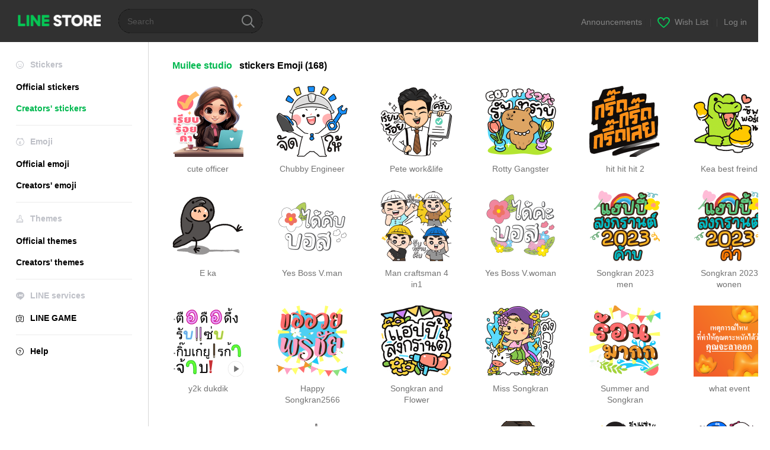

--- FILE ---
content_type: text/html;charset=UTF-8
request_url: https://store.line.me/stickershop/author/70922/?page=2
body_size: 6845
content:
<!DOCTYPE html>
<html lang="en" data-lang="en">
<head>
  
    
  <meta charset="UTF-8" />
  <meta name="viewport" content="width=device-width, user-scalable=yes, initial-scale=1" />
  <title>Muilee studio LINE stickers &amp; emoji | LINE STORE</title>
  <meta name="description" content="Check out stickers and emoji by &quot;Muilee studio&quot; on LINE&#39;s official online store!" />
  <meta name="format-detection" content="telephone=no" />

    
  <meta property="og:type" content="website"/>
  <meta property="og:title" content="Muilee studio LINE stickers &amp; emoji | LINE STORE" />
  <meta property="og:url" content="https://store.line.me/stickershop/author/70922/" />
  <meta property="og:description" content="Check out stickers and emoji by &quot;Muilee studio&quot; on LINE&#39;s official online store!" />
  <meta property="og:site_name" content="LINE STORE" />

  <meta property="og:locale" content="en_US" />
  <meta property="og:locale:alternative"
        content="zh_HK" /><meta property="og:locale:alternative"
        content="en_UD" /><meta property="og:locale:alternative"
        content="pt_BR" /><meta property="og:locale:alternative"
        content="en_IN" /><meta property="og:locale:alternative"
        content="ja_JP" /><meta property="og:locale:alternative"
        content="ja_KS" /><meta property="og:locale:alternative"
        content="en_GB" /><meta property="og:locale:alternative"
        content="zh_MO" /><meta property="og:locale:alternative"
        content="zh_TW" /><meta property="og:locale:alternative"
        content="en_US" /><meta property="og:locale:alternative"
        content="id_ID" /><meta property="og:locale:alternative"
        content="th_TH" /><meta property="og:locale:alternative"
        content="en_PI" /><meta property="og:locale:alternative"
        content="ko_KR" />
  
    
      <meta property="og:image" content="https://stickershop.line-scdn.net/stickershop/v1/product/23977082/LINEStorePC/main.png?v=1" />
      <meta name="twitter:image" content="https://stickershop.line-scdn.net/stickershop/v1/product/23977082/LINEStorePC/main.png?v=1" />
      <meta property="og:image:width" content="230" />
      <meta property="og:image:height" content="230" />
    
    
    
  
  <meta name="twitter:title" content="Muilee studio LINE stickers &amp; emoji | LINE STORE" />
  <meta name="twitter:description" content="Check out stickers and emoji by &quot;Muilee studio&quot; on LINE&#39;s official online store!" />
  <meta name="twitter:card" content="summary">

    
  <link rel="canonical" href="https://store.line.me/stickershop/author/70922//en">
  <link rel="alternate" hreflang="ja" href="https://store.line.me/stickershop/author/70922//ja"/><link rel="alternate" hreflang="en" href="https://store.line.me/stickershop/author/70922//en"/><link rel="alternate" hreflang="zh-Hant" href="https://store.line.me/stickershop/author/70922//zh-Hant"/><link rel="alternate" hreflang="ko" href="https://store.line.me/stickershop/author/70922//ko"/><link rel="alternate" hreflang="th" href="https://store.line.me/stickershop/author/70922//th"/><link rel="alternate" hreflang="id" href="https://store.line.me/stickershop/author/70922//id"/><link rel="alternate" hreflang="pt-BR" href="https://store.line.me/stickershop/author/70922//pt-BR"/><link rel="alternate" hreflang="x-default" href="https://store.line.me/stickershop/author/70922/"/>

    
  
    <meta name="mobile-web-app-capable" content="yes" />
    <meta name="application-name" content="LINE STORE" />
    <meta name="apple-mobile-web-app-capable" content="yes" />
    <meta name="apple-mobile-web-app-status-bar-style" content="black" />
    <meta name="apple-mobile-web-app-title" content="LINE STORE" />
  

    
  <link rel="apple-touch-icon" sizes="228x228"
        href="https://scdn.line-apps.com/n/line_store_sp/img/apple_touch_icon_228_20160805.png" />
  <link rel="apple-touch-icon-precomposed"
        href="https://scdn.line-apps.com/n/line_store_sp/img/apple_touch_icon_144_20160805.png" />
  <link rel="icon" sizes="192x192" type="image/png"
        href="https://scdn.line-apps.com/n/line_store_sp/img/apple_touch_icon_192_20160805.png" />
  <link rel="shortcut icon" type="image/x-icon"
        href="https://scdn.line-apps.com/n/line_store_sp/img/favicon_20160805.ico" />

    
  <noscript>
    <div style="padding: 10px; text-align: center; background-color: #fffcca;">JavaScript is disabled
Please enable it in your browser settings</div>
  </noscript>

    





  
  
  
    
      
    
  

  <link href="https://static.line-scdn.net/laicon/edge/8.0/laicon.min.css" rel="stylesheet" crossorigin="anonymous" defer/>
  <link rel="stylesheet" crossorigin="anonymous" href="https://static.line-scdn.net/line_store/19b8c4ac38c/pc/css/line_store_pc.css"/>
  
  
    <link rel="stylesheet" crossorigin="anonymous" href="https://static.line-scdn.net/line_store/edge/store-vite/main.CawiWzHC.min.css" />
  
  

</head>
<body class="ExOsMac">
<div class="LyWrap">
  
  
  <div id="header-banner-root"></div>

  <header class="LyHead">
  <h1 class="MdGHD01Logo">
    <a href="/home/en">LINE STORE</a>
  </h1>
  
  <div class="MdGHD02Search" data-widget="SearchBox">
    <form method="GET" action="/search/en">
      <span class="MdIcoSearch01 FnSearchIcon" data-test="search-icon"></span>
      <span></span>
      <input class="FnSearchInput" data-test="search-field" type="text" name="q" placeholder="Search" value="" />
    </form>
  </div>
  <ul class="MdGHD03Util">
    <li class="mdGHD03Li">
      <a href="/notice/list/en">
        <span>Announcements</span>
      </a>
      <span class="mdGHD03Line">|</span>
    </li>
    <li class="mdGHD03Li" data-test="wishlist-btn">
      <a href="/wishlist/en"><span class="MdIcoWishlist01"></span><span>Wish List</span></a>
      <span class="mdGHD03Line">|</span>
    </li>
    
    
    <li class="mdGHD03Li" data-test="login-btn"><a href="/login/en?url=%2Fstickershop%2Fauthor%2F70922%2F%3Fpage%3D2" rel="nofollow">Log in</a></li>
  </ul>
</header>
  
  
  <div class="LyContents MdCF">
    
    
      <div class="LySub">
  <nav class="MdSB06Nav" role="navigation">
    
    <ul>
      <li class="title flexVerticalCenter">
        <i class="lar la-smile"></i>
        <span>Stickers</span>
      </li>
      
      
        
        
      
        <li data-test="stickershop-side-menu-item">
          <a href="/stickershop/home/general/en"
             data-event-category="common"
             data-event-action="click_menu_sticker_pc">Official stickers</a>
        </li>
        
      
        
        <li data-test="creators-stickershop-side-menu-item" class="ExSelected">
          <a href="/stickershop/home/user/en"
             data-event-category="common"
             data-event-action="click_menu_cm-sticker_pc">Creators&#39; stickers</a>
        </li>
      
        
        
      
        
        
      
        
        
      
        
        
      
        
        
      
    </ul>
    <hr>
    <ul>
      <li class="title flexVerticalCenter">
        <i class="labr la-line-friends"></i>
        <span>Emoji</span>
      </li>
      
        
        
      
        
        
      
        
        
      
        <li data-test="emojishop-side-menu-item">
          <a href="/emojishop/home/general/en"
             data-event-category="common"
             data-event-action="click_menu_emoji_pc">Official emoji</a>
        </li>
        
      
        
        <li data-test="creators-emojishop-side-menu-item">
          <a href="/emojishop/home/creators/en"
             data-event-category="common"
             data-event-action="click_menu_cs-emoji_pc">Creators&#39; emoji</a>
        </li>
      
        
        
      
        
        
      
        
        
      
    </ul>
    <hr>
    <ul>
      <li class="title flexVerticalCenter">
        <i class="lar la-brush"></i> <span>Themes</span>
      </li>
      
        
        
      
        
        
      
        
        
      
        
        
      
        
        
      
        <li data-test="themeshop-side-menu-item">
          <a href="/themeshop/home/en"
             data-event-category="common"
             data-event-action="click_menu_theme_pc">Official themes</a>
        </li>
        
      
        
        <li data-test="creators-themeshop-side-menu-item">
          <a href="/themeshop/home/creators/en"
             data-event-category="common"
             data-event-action="click_menu_cs-theme_pc">Creators&#39; themes</a>
        </li>
      
        
        
      
    </ul>
    <hr>
    <ul data-test="side-menu">
      <li class="title flexVerticalCenter">
        <i class="labr la-line-messenger-alt"></i>
        <span>LINE services</span>
      </li>
      
        
        
        
        
        
        
        
      
        
        
        
        
        
        
        
      
        
        
        
        
        
        
        
      
        
        
        
        
        
        
        
      
        
        
        
        
        
        
        
      
        
        
        
        
        
        
        
      
        
        
        
        
        
        
        
      
        
        
        <li data-test="gameshop-side-menu-item">
          <a class="flexVerticalCenter" href="/game/en">
            <i class="labr la-line-faceplay"></i>
            <span data-event-category="common"
                  data-event-action="click_menu_game_pc">LINE GAME</span>
          </a>
        </li>
        
        
        
        
      
    </ul>
    <hr>
    <ul>
      <li>
        <a class="flexVerticalCenter" href="https://help.line.me/webstore/web?lang=en">
          <i class="lar la-question-circle"></i>
          <span>Help</span>
        </a>
      </li>
    </ul>
  </nav>
  
</div>
    
    
    
    <div class="LyMain" role="main">
      
  
    
      
    
  

      
      <section class="MdBox01">
        <div class="MdHead02">
          <h2 class="MdTtl02">
            <em class="MdColor01" data-test="author-name">Muilee studio</em>
            <span>stickers</span>
            <span>Emoji</span>
            <span>(168)</span>
          </h2>
        </div>
        <div class="MdCMN02List">
          
  <ul class="mdCMN02Ul">
    <li class="mdCMN02Li" data-test="author-item">
      <a href="/stickershop/product/23977082/en">
        <div class="MdCMN05Item mdCMN05Sticker">
          
  
  

          <div class="mdCMN05Img">
            
  
  <img height="120"
       width="120"
       alt="cute officer"
       src="https://stickershop.line-scdn.net/stickershop/v1/product/23977082/LINEStorePC/main.png?v=1" />


            
  
    
    
    
    
    
    
    
    
    
  

          </div>
          <p class="mdCMN05Ttl" data-test="item-name">cute officer</p>
          
        </div>
        
      </a>
    </li>
    <li class="mdCMN02Li" data-test="author-item">
      <a href="/stickershop/product/23629462/en">
        <div class="MdCMN05Item mdCMN05Sticker">
          
  
  

          <div class="mdCMN05Img">
            
  
  <img height="120"
       width="120"
       alt="Chubby Engineer"
       src="https://stickershop.line-scdn.net/stickershop/v1/product/23629462/LINEStorePC/main.png?v=1" />


            
  
    
    
    
    
    
    
    
    
    
  

          </div>
          <p class="mdCMN05Ttl" data-test="item-name">Chubby Engineer</p>
          
        </div>
        
      </a>
    </li>
    <li class="mdCMN02Li" data-test="author-item">
      <a href="/stickershop/product/23620928/en">
        <div class="MdCMN05Item mdCMN05Sticker">
          
  
  

          <div class="mdCMN05Img">
            
  
  <img height="120"
       width="120"
       alt="Pete work&amp;life"
       src="https://stickershop.line-scdn.net/stickershop/v1/product/23620928/LINEStorePC/main.png?v=1" />


            
  
    
    
    
    
    
    
    
    
    
  

          </div>
          <p class="mdCMN05Ttl" data-test="item-name">Pete work&amp;life</p>
          
        </div>
        
      </a>
    </li>
    <li class="mdCMN02Li" data-test="author-item">
      <a href="/stickershop/product/23650754/en">
        <div class="MdCMN05Item mdCMN05Sticker">
          
  
  

          <div class="mdCMN05Img">
            
  
  <img height="120"
       width="120"
       alt="Rotty Gangster"
       src="https://stickershop.line-scdn.net/stickershop/v1/product/23650754/LINEStorePC/main.png?v=1" />


            
  
    
    
    
    
    
    
    
    
    
  

          </div>
          <p class="mdCMN05Ttl" data-test="item-name">Rotty Gangster</p>
          
        </div>
        
      </a>
    </li>
    <li class="mdCMN02Li" data-test="author-item">
      <a href="/stickershop/product/23365138/en">
        <div class="MdCMN05Item mdCMN05Sticker">
          
  
  

          <div class="mdCMN05Img">
            
  
  <img height="120"
       width="120"
       alt="hit hit hit 2"
       src="https://stickershop.line-scdn.net/stickershop/v1/product/23365138/LINEStorePC/main.png?v=1" />


            
  
    
    
    
    
    
    
    
    
    
  

          </div>
          <p class="mdCMN05Ttl" data-test="item-name">hit hit hit 2</p>
          
        </div>
        
      </a>
    </li>
    <li class="mdCMN02Li" data-test="author-item">
      <a href="/stickershop/product/23122882/en">
        <div class="MdCMN05Item mdCMN05Sticker">
          
  
  

          <div class="mdCMN05Img">
            
  
  <img height="120"
       width="120"
       alt="Kea best freind"
       src="https://stickershop.line-scdn.net/stickershop/v1/product/23122882/LINEStorePC/main.png?v=1" />


            
  
    
    
    
    
    
    
    
    
    
  

          </div>
          <p class="mdCMN05Ttl" data-test="item-name">Kea best freind</p>
          
        </div>
        
      </a>
    </li>
    <li class="mdCMN02Li" data-test="author-item">
      <a href="/stickershop/product/23124621/en">
        <div class="MdCMN05Item mdCMN05Sticker">
          
  
  

          <div class="mdCMN05Img">
            
  
  <img height="120"
       width="120"
       alt="E ka"
       src="https://stickershop.line-scdn.net/stickershop/v1/product/23124621/LINEStorePC/main.png?v=1" />


            
  
    
    
    
    
    
    
    
    
    
  

          </div>
          <p class="mdCMN05Ttl" data-test="item-name">E ka</p>
          
        </div>
        
      </a>
    </li>
    <li class="mdCMN02Li" data-test="author-item">
      <a href="/stickershop/product/22601986/en">
        <div class="MdCMN05Item mdCMN05Sticker">
          
  
  

          <div class="mdCMN05Img">
            
  
  <img height="120"
       width="120"
       alt="Yes Boss V.man"
       src="https://stickershop.line-scdn.net/stickershop/v1/product/22601986/LINEStorePC/main.png?v=1" />


            
  
    
    
    
    
    
    
    
    
    
  

          </div>
          <p class="mdCMN05Ttl" data-test="item-name">Yes Boss V.man</p>
          
        </div>
        
      </a>
    </li>
    <li class="mdCMN02Li" data-test="author-item">
      <a href="/stickershop/product/22542939/en">
        <div class="MdCMN05Item mdCMN05Sticker">
          
  
  

          <div class="mdCMN05Img">
            
  
  <img height="120"
       width="120"
       alt="Man craftsman 4 in1"
       src="https://stickershop.line-scdn.net/stickershop/v1/product/22542939/LINEStorePC/main.png?v=1" />


            
  
    
    
    
    
    
    
    
    
    
  

          </div>
          <p class="mdCMN05Ttl" data-test="item-name">Man craftsman 4 in1</p>
          
        </div>
        
      </a>
    </li>
    <li class="mdCMN02Li" data-test="author-item">
      <a href="/stickershop/product/22580187/en">
        <div class="MdCMN05Item mdCMN05Sticker">
          
  
  

          <div class="mdCMN05Img">
            
  
  <img height="120"
       width="120"
       alt="Yes Boss V.woman"
       src="https://stickershop.line-scdn.net/stickershop/v1/product/22580187/LINEStorePC/main.png?v=1" />


            
  
    
    
    
    
    
    
    
    
    
  

          </div>
          <p class="mdCMN05Ttl" data-test="item-name">Yes Boss V.woman</p>
          
        </div>
        
      </a>
    </li>
    <li class="mdCMN02Li" data-test="author-item">
      <a href="/stickershop/product/22802140/en">
        <div class="MdCMN05Item mdCMN05Sticker">
          
  
  

          <div class="mdCMN05Img">
            
  
  <img height="120"
       width="120"
       alt="Songkran 2023 men"
       src="https://stickershop.line-scdn.net/stickershop/v1/product/22802140/LINEStorePC/main.png?v=1" />


            
  
    
    
    
    
    
    
    
    
    
  

          </div>
          <p class="mdCMN05Ttl" data-test="item-name">Songkran 2023 men</p>
          
        </div>
        
      </a>
    </li>
    <li class="mdCMN02Li" data-test="author-item">
      <a href="/stickershop/product/22803524/en">
        <div class="MdCMN05Item mdCMN05Sticker">
          
  
  

          <div class="mdCMN05Img">
            
  
  <img height="120"
       width="120"
       alt="Songkran 2023 wonen"
       src="https://stickershop.line-scdn.net/stickershop/v1/product/22803524/LINEStorePC/main.png?v=1" />


            
  
    
    
    
    
    
    
    
    
    
  

          </div>
          <p class="mdCMN05Ttl" data-test="item-name">Songkran 2023 wonen</p>
          
        </div>
        
      </a>
    </li>
    <li class="mdCMN02Li" data-test="author-item">
      <a href="/stickershop/product/22806990/en">
        <div class="MdCMN05Item mdCMN05Sticker">
          
  
  

          <div class="mdCMN05Img">
            
  
  <img height="120"
       width="120"
       alt="y2k dukdik"
       src="https://stickershop.line-scdn.net/stickershop/v1/product/22806990/LINEStorePC/main.png?v=1" />


            
  
    <span class="MdIcoPlay_m" data-test="animation-sticker-icon">Animation only icon</span>
    
    
    
    
    
    
    
    
  

          </div>
          <p class="mdCMN05Ttl" data-test="item-name">y2k dukdik</p>
          
        </div>
        
      </a>
    </li>
    <li class="mdCMN02Li" data-test="author-item">
      <a href="/stickershop/product/22706824/en">
        <div class="MdCMN05Item mdCMN05Sticker">
          
  
  

          <div class="mdCMN05Img">
            
  
  <img height="120"
       width="120"
       alt="Happy Songkran2566"
       src="https://stickershop.line-scdn.net/stickershop/v1/product/22706824/LINEStorePC/main.png?v=1" />


            
  
    
    
    
    
    
    
    
    
    
  

          </div>
          <p class="mdCMN05Ttl" data-test="item-name">Happy Songkran2566</p>
          
        </div>
        
      </a>
    </li>
    <li class="mdCMN02Li" data-test="author-item">
      <a href="/stickershop/product/22667044/en">
        <div class="MdCMN05Item mdCMN05Sticker">
          
  
  

          <div class="mdCMN05Img">
            
  
  <img height="120"
       width="120"
       alt="Songkran and Flower"
       src="https://stickershop.line-scdn.net/stickershop/v1/product/22667044/LINEStorePC/main.png?v=1" />


            
  
    
    
    
    
    
    
    
    
    
  

          </div>
          <p class="mdCMN05Ttl" data-test="item-name">Songkran and Flower</p>
          
        </div>
        
      </a>
    </li>
    <li class="mdCMN02Li" data-test="author-item">
      <a href="/stickershop/product/22700415/en">
        <div class="MdCMN05Item mdCMN05Sticker">
          
  
  

          <div class="mdCMN05Img">
            
  
  <img height="120"
       width="120"
       alt="Miss Songkran"
       src="https://stickershop.line-scdn.net/stickershop/v1/product/22700415/LINEStorePC/main.png?v=1" />


            
  
    
    
    
    
    
    
    
    
    
  

          </div>
          <p class="mdCMN05Ttl" data-test="item-name">Miss Songkran</p>
          
        </div>
        
      </a>
    </li>
    <li class="mdCMN02Li" data-test="author-item">
      <a href="/stickershop/product/22700413/en">
        <div class="MdCMN05Item mdCMN05Sticker">
          
  
  

          <div class="mdCMN05Img">
            
  
  <img height="120"
       width="120"
       alt="Summer and Songkran"
       src="https://stickershop.line-scdn.net/stickershop/v1/product/22700413/LINEStorePC/main.png?v=1" />


            
  
    
    
    
    
    
    
    
    
    
  

          </div>
          <p class="mdCMN05Ttl" data-test="item-name">Summer and Songkran</p>
          
        </div>
        
      </a>
    </li>
    <li class="mdCMN02Li" data-test="author-item">
      <a href="/stickershop/product/22706239/en">
        <div class="MdCMN05Item mdCMN05Sticker">
          
  
  

          <div class="mdCMN05Img">
            
  
  <img height="120"
       width="120"
       alt="what event"
       src="https://stickershop.line-scdn.net/stickershop/v1/product/22706239/LINEStorePC/main.png?v=1" />


            
  
    
    
    
    
    
    
    
    
    
  

          </div>
          <p class="mdCMN05Ttl" data-test="item-name">what event</p>
          
        </div>
        
      </a>
    </li>
    <li class="mdCMN02Li" data-test="author-item">
      <a href="/stickershop/product/22586307/en">
        <div class="MdCMN05Item mdCMN05Sticker">
          
  
  

          <div class="mdCMN05Img">
            
  
  <img height="120"
       width="120"
       alt="Flower word V.thai"
       src="https://stickershop.line-scdn.net/stickershop/v1/product/22586307/LINEStorePC/main.png?v=1" />


            
  
    
    
    
    
    
    
    
    
    
  

          </div>
          <p class="mdCMN05Ttl" data-test="item-name">Flower word V.thai</p>
          
        </div>
        
      </a>
    </li>
    <li class="mdCMN02Li" data-test="author-item">
      <a href="/stickershop/product/22601991/en">
        <div class="MdCMN05Item mdCMN05Sticker">
          
  
  

          <div class="mdCMN05Img">
            
  
  <img height="120"
       width="120"
       alt="Work v.Y2K"
       src="https://stickershop.line-scdn.net/stickershop/v1/product/22601991/LINEStorePC/main.png?v=1" />


            
  
    
    
    
    
    
    
    
    
    
  

          </div>
          <p class="mdCMN05Ttl" data-test="item-name">Work v.Y2K</p>
          
        </div>
        
      </a>
    </li>
    <li class="mdCMN02Li" data-test="author-item">
      <a href="/stickershop/product/22567472/en">
        <div class="MdCMN05Item mdCMN05Sticker">
          
  
  

          <div class="mdCMN05Img">
            
  
  <img height="120"
       width="120"
       alt="Work v,Y2K"
       src="https://stickershop.line-scdn.net/stickershop/v1/product/22567472/LINEStorePC/main.png?v=1" />


            
  
    
    
    
    
    
    
    
    
    
  

          </div>
          <p class="mdCMN05Ttl" data-test="item-name">Work v,Y2K</p>
          
        </div>
        
      </a>
    </li>
    <li class="mdCMN02Li" data-test="author-item">
      <a href="/stickershop/product/22543488/en">
        <div class="MdCMN05Item mdCMN05Sticker">
          
  
  

          <div class="mdCMN05Img">
            
  
  <img height="120"
       width="120"
       alt="Khem Mood"
       src="https://stickershop.line-scdn.net/stickershop/v1/product/22543488/LINEStorePC/main.png?v=1" />


            
  
    
    
    
    
    
    
    
    
    
  

          </div>
          <p class="mdCMN05Ttl" data-test="item-name">Khem Mood</p>
          
        </div>
        
      </a>
    </li>
    <li class="mdCMN02Li" data-test="author-item">
      <a href="/stickershop/product/22260480/en">
        <div class="MdCMN05Item mdCMN05Sticker">
          
  
  

          <div class="mdCMN05Img">
            
  
  <img height="120"
       width="120"
       alt="4 in 1 (every day) men"
       src="https://stickershop.line-scdn.net/stickershop/v1/product/22260480/LINEStorePC/main.png?v=1" />


            
  
    
    
    
    
    
    
    
    
    
  

          </div>
          <p class="mdCMN05Ttl" data-test="item-name">4 in 1 (every day) men</p>
          
        </div>
        
      </a>
    </li>
    <li class="mdCMN02Li" data-test="author-item">
      <a href="/stickershop/product/21975931/en">
        <div class="MdCMN05Item mdCMN05Sticker">
          
  
  

          <div class="mdCMN05Img">
            
  
  <img height="120"
       width="120"
       alt="4 in 1 (every day)"
       src="https://stickershop.line-scdn.net/stickershop/v1/product/21975931/LINEStorePC/main.png?v=1" />


            
  
    
    
    
    
    
    
    
    
    
  

          </div>
          <p class="mdCMN05Ttl" data-test="item-name">4 in 1 (every day)</p>
          
        </div>
        
      </a>
    </li>
    <li class="mdCMN02Li" data-test="author-item">
      <a href="/stickershop/product/21626760/en">
        <div class="MdCMN05Item mdCMN05Sticker">
          
  
  

          <div class="mdCMN05Img">
            
  
  <img height="120"
       width="120"
       alt="New year + 2023"
       src="https://stickershop.line-scdn.net/stickershop/v1/product/21626760/LINEStorePC/main.png?v=1" />


            
  
    
    
    
    
    
    
    
    
    
  

          </div>
          <p class="mdCMN05Ttl" data-test="item-name">New year + 2023</p>
          
        </div>
        
      </a>
    </li>
    <li class="mdCMN02Li" data-test="author-item">
      <a href="/stickershop/product/21563425/en">
        <div class="MdCMN05Item mdCMN05Sticker">
          
  
  

          <div class="mdCMN05Img">
            
  
  <img height="120"
       width="120"
       alt="Rotty Bear &amp; Happy Rabbit&#39;s year"
       src="https://stickershop.line-scdn.net/stickershop/v1/product/21563425/LINEStorePC/main.png?v=1" />


            
  
    
    
    
    
    
    
    
    
    
  

          </div>
          <p class="mdCMN05Ttl" data-test="item-name">Rotty Bear &amp; Happy Rabbit&#39;s year</p>
          
        </div>
        
      </a>
    </li>
    <li class="mdCMN02Li" data-test="author-item">
      <a href="/stickershop/product/21497461/en">
        <div class="MdCMN05Item mdCMN05Sticker">
          
  
  

          <div class="mdCMN05Img">
            
  
  <img height="120"
       width="120"
       alt="Happy rabbit&#39;s year"
       src="https://stickershop.line-scdn.net/stickershop/v1/product/21497461/LINEStorePC/main.png?v=1" />


            
  
    
    
    
    
    
    
    
    
    
  

          </div>
          <p class="mdCMN05Ttl" data-test="item-name">Happy rabbit&#39;s year</p>
          
        </div>
        
      </a>
    </li>
    <li class="mdCMN02Li" data-test="author-item">
      <a href="/stickershop/product/21360845/en">
        <div class="MdCMN05Item mdCMN05Sticker">
          
  
  

          <div class="mdCMN05Img">
            
  
  <img height="120"
       width="120"
       alt="EE Productive"
       src="https://stickershop.line-scdn.net/stickershop/v1/product/21360845/LINEStorePC/main.png?v=1" />


            
  
    <span class="MdIcoPlay_m" data-test="animation-sticker-icon">Animation only icon</span>
    
    
    
    
    
    
    
    
  

          </div>
          <p class="mdCMN05Ttl" data-test="item-name">EE Productive</p>
          
        </div>
        
      </a>
    </li>
    <li class="mdCMN02Li" data-test="author-item">
      <a href="/stickershop/product/20679958/en">
        <div class="MdCMN05Item mdCMN05Sticker">
          
  
  

          <div class="mdCMN05Img">
            
  
  <img height="120"
       width="120"
       alt="Rotten bear 2"
       src="https://stickershop.line-scdn.net/stickershop/v1/product/20679958/LINEStorePC/main.png?v=1" />


            
  
    
    
    
    
    
    
    
    
    
  

          </div>
          <p class="mdCMN05Ttl" data-test="item-name">Rotten bear 2</p>
          
        </div>
        
      </a>
    </li>
    <li class="mdCMN02Li" data-test="author-item">
      <a href="/stickershop/product/20537386/en">
        <div class="MdCMN05Item mdCMN05Sticker">
          
  
  

          <div class="mdCMN05Img">
            
  
  <img height="120"
       width="120"
       alt="Num E-san"
       src="https://stickershop.line-scdn.net/stickershop/v1/product/20537386/LINEStorePC/main.png?v=1" />


            
  
    
    
    
    
    
    
    
    
    
  

          </div>
          <p class="mdCMN05Ttl" data-test="item-name">Num E-san</p>
          
        </div>
        
      </a>
    </li>
    <li class="mdCMN02Li" data-test="author-item">
      <a href="/stickershop/product/20162982/en">
        <div class="MdCMN05Item mdCMN05Sticker">
          
  
  

          <div class="mdCMN05Img">
            
  
  <img height="120"
       width="120"
       alt="Say Hi 2022"
       src="https://stickershop.line-scdn.net/stickershop/v1/product/20162982/LINEStorePC/main.png?v=1" />


            
  
    
    
    
    
    
    
    
    
    
  

          </div>
          <p class="mdCMN05Ttl" data-test="item-name">Say Hi 2022</p>
          
        </div>
        
      </a>
    </li>
    <li class="mdCMN02Li" data-test="author-item">
      <a href="/stickershop/product/20142618/en">
        <div class="MdCMN05Item mdCMN05Sticker">
          
  
  

          <div class="mdCMN05Img">
            
  
  <img height="120"
       width="120"
       alt="What the 2022"
       src="https://stickershop.line-scdn.net/stickershop/v1/product/20142618/LINEStorePC/main.png?v=1" />


            
  
    
    
    
    
    
    
    
    
    
  

          </div>
          <p class="mdCMN05Ttl" data-test="item-name">What the 2022</p>
          
        </div>
        
      </a>
    </li>
    <li class="mdCMN02Li" data-test="author-item">
      <a href="/stickershop/product/20042089/en">
        <div class="MdCMN05Item mdCMN05Sticker">
          
  
  

          <div class="mdCMN05Img">
            
  
  <img height="120"
       width="120"
       alt="I&#39;m working 2022 (MAN)"
       src="https://stickershop.line-scdn.net/stickershop/v1/product/20042089/LINEStorePC/main.png?v=1" />


            
  
    
    
    
    
    
    
    
    
    
  

          </div>
          <p class="mdCMN05Ttl" data-test="item-name">I&#39;m working 2022 (MAN)</p>
          
        </div>
        
      </a>
    </li>
    <li class="mdCMN02Li" data-test="author-item">
      <a href="/stickershop/product/20027787/en">
        <div class="MdCMN05Item mdCMN05Sticker">
          
  
  

          <div class="mdCMN05Img">
            
  
  <img height="120"
       width="120"
       alt="I&#39;m working 2022"
       src="https://stickershop.line-scdn.net/stickershop/v1/product/20027787/LINEStorePC/main.png?v=1" />


            
  
    
    
    
    
    
    
    
    
    
  

          </div>
          <p class="mdCMN05Ttl" data-test="item-name">I&#39;m working 2022</p>
          
        </div>
        
      </a>
    </li>
    <li class="mdCMN02Li" data-test="author-item">
      <a href="/stickershop/product/19454034/en">
        <div class="MdCMN05Item mdCMN05Sticker">
          
  
  

          <div class="mdCMN05Img">
            
  
  <img height="120"
       width="120"
       alt="Rotten bear"
       src="https://stickershop.line-scdn.net/stickershop/v1/product/19454034/LINEStorePC/main.png?v=1" />


            
  
    
    
    
    
    
    
    
    
    
  

          </div>
          <p class="mdCMN05Ttl" data-test="item-name">Rotten bear</p>
          
        </div>
        
      </a>
    </li>
    <li class="mdCMN02Li" data-test="author-item">
      <a href="/stickershop/product/19550783/en">
        <div class="MdCMN05Item mdCMN05Sticker">
          
  
  

          <div class="mdCMN05Img">
            
  
  <img height="120"
       width="120"
       alt="BESIC Khem"
       src="https://stickershop.line-scdn.net/stickershop/v1/product/19550783/LINEStorePC/main.png?v=1" />


            
  
    
    
    
    
    
    
    
    
    
  

          </div>
          <p class="mdCMN05Ttl" data-test="item-name">BESIC Khem</p>
          
        </div>
        
      </a>
    </li>
  </ul>

        </div>
        
  <nav class="MdCMN14Pagination">
    <a class="mdCMN14Prev"
       href="?page=1"
       data-test="previous-btn">Back</a> 
      
    <a href="?page=1">1</a> 
      
     <strong class="ExSelected">2</strong>
      
    <a href="?page=3">3</a> 
      
    <a href="?page=4">4</a> 
      
    <a href="?page=5">5</a> 
      
    <a class="mdCMN14Next"
       href="?page=3"
       data-test="next-btn">Next</a> 
  </nav>

        <div class="MdCMN22Share">
  <ul class="mdCMN22ShareUl">
    <li class="mdCMN22ShareLi">
      <a href="javascript:;"
         data-test="line-btn"
         data-widget="ShareButton"
         data-type="line_timeline"
         title="LINE" data-share-text="Muilee studio LINE stickers &amp; emoji | LINE STORE" data-share-url="https://store.line.me/stickershop/author/70922/">
        <span class="mdCMN22ShareLINE">LINE Share</span>
      </a>
    </li>
    <li class="mdCMN22ShareLi">
      <a href="javascript:;"
         data-test="twitter-btn"
         data-widget="ShareButton"
         data-type="tw"
         title="X (Twitter)" data-share-text="Muilee studio LINE stickers &amp; emoji | LINE STORE" data-share-url="https://store.line.me/stickershop/author/70922/">
        <span class="mdCMN22ShareTW">X (Twitter) Share</span>
      </a>
    </li>
    <li class="mdCMN22ShareLi">
      <a href="javascript:;"
         data-test="facebook-btn"
         data-widget="ShareButton"
         data-type="fb"
         title="Facebook" data-share-text="Muilee studio LINE stickers &amp; emoji | LINE STORE" data-share-url="https://store.line.me/stickershop/author/70922/">
        <span class="mdCMN22ShareFB">Facebook Share</span>
      </a>
    </li>
  </ul>
  <!--/MdCMN22Share-->
</div>
      </section>
    
      
        
  
    
      
    
  

      
      
    </div>
    
  </div>
  
  
  
  <footer class="LyFoot" role="contentinfo" data-test="foot-menu">

      
    
    
    <!-- For TW -->
    

    
    
    <div class="lyFootInner">
      <h1 class="MdHide">LY Corporation Link</h1>
      <div class="MdGFT02Link">
        <ul class="mdGFT02Ul" data-test="other-country-foot-menu-ul">
          <li><a href="/terms/en">Terms and Conditions of Use</a></li>
          <li><a href="https://terms.line.me/line_rules?lang=en"
                 target="_blank">Privacy Policy</a>
          </li>
          
          
          
          
        </ul>
      </div>
      <p class="MdGFT01Copy" data-test="company-name">
        <small>©&#160;<b>LY Corporation</b></small>
      </p>
    </div>
      

    <div class="MdGFT03Lang">
      <div class="mdGFT03NewSelect01" data-widget="Select" data-form=".FnLanguageSelectForm">
        <div class="mdGFT03Label"><span class="mdGFT03LabelTxt" data-test="set-language-txt"></span></div>
        <ul class="mdGFT03Ul MdHide" style="top: -202px">
          <li class="mdGFT03Li" data-action="/setLanguage/ja">
            <a class="mdGFT03Txt">日本語</a>
          </li>
          <li class="mdGFT03Li" data-action="/setLanguage/en"
              data-selected="true">
            <a class="mdGFT03Txt">English</a>
          </li>
          <li class="mdGFT03Li" data-action="/setLanguage/zh-Hant">
            <a class="mdGFT03Txt">中文(繁體)</a>
          </li>
          <li class="mdGFT03Li" data-action="/setLanguage/ko">
            <a class="mdGFT03Txt">한국어</a>
          </li>
          <li class="mdGFT03Li" data-action="/setLanguage/th">
            <a class="mdGFT03Txt">ภาษาไทย</a>
          </li>
          <li class="mdGFT03Li" data-action="/setLanguage/id">
            <a class="mdGFT03Txt">Bahasa Indonesia</a>
          </li>
          <li class="mdGFT03Li" data-action="/setLanguage/pt-BR">
            <a class="mdGFT03Txt">Português brasileiro</a>
          </li>
        </ul>
        <form class="FnLanguageSelectForm" method="POST"
              action="/setLanguage/en"><input type="hidden" name="_csrf" value="700bd14a-ab16-4f38-8453-f1167583e6f6"/>
          <input type="hidden" class="FnUrl" name="url" value="/stickershop/author/70922/en?page=2" />
        </form>
      </div>
    </div>

  </footer>

  
  <!-- friend item templates -->
  <script type="text/template" class="FnPresentFriendTemplate">
    <tr>
      <td class="mdLYR08TdImg">
        <div class="mdLYR08Img"><img src="{{imageUrl}}" /></div>
      </td>
      <td class="mdLYR08TdTxt">
        <div class="mdLYR08Txt">{{name}}</div>
      </td>
      <td class="mdLYR08TdBtn"><a class="MdBtn05 FnFrindSelectBtn" href="javascript:;"><span
        class="mdBtn05Inner"><span
        class="mdBtn05Txt">Select</span></span></a></td>
    </tr>
  </script>

  <!-- templates for radio buttons -->
  <script type="text/template" class="FnCallPlanRadioTemplate">
    <li class="mdCMN17Li">
      <label>
        <div class="MdIcoRadio01 {{selectedClass}}">
          <span class="mdIcoRadio01Ico"></span>
          <input name="type" value="{{id}}" type="radio" data-price="{{displayPrice}}" data-product-id="{{id}}"
                 data-item-type="{{type}}" />
        </div>
        <p class="mdCMN17LiTxt">{{name}}</p>
      </label>
    </li>
  </script>
  


  
</div>

<div>
</div>

  
    <div class="MdOverlay FnOverlay" style="display:none;"></div>
  


  



<script type="text/javascript">
  //<![CDATA[
  //
  var OPTIONS = {
    config: {
      debug: false,
      pageType: "",
      staticUrl: "https:\/\/scdn.line-apps.com\/n\/"
    },
    // define messages only used in JS
    messages: {}
  };

  //
  //]]>
</script>

  <script>/*<![CDATA[*/
  (function (w, d, s, l, i) {
    w[l] = w[l] || [];
    w[l].push({'gtm.start': new Date().getTime(), event: 'gtm.js'});
    var f = d.getElementsByTagName(s)[0], j = d.createElement(s), dl = l != 'dataLayer' ? '&l=' + l : '';
    j.async = true;
    j.src = '//www.googletagmanager.com/gtm.js?id=' + i + dl;
    f.parentNode.insertBefore(j, f);
  })(window, document, 'script', 'dataLayer', 'GTM-TVHZDL');
  /*]]>*/</script>
  <script>
    OPTIONS.config.env = {
      phase: "release",
      storeDomain: "store.line.me",
      billingDomain: "store-bill.line.me",
      lineScheme: "line"
    };
    OPTIONS.config.assetsUrl = "https:\/\/static.line-scdn.net\/line_store\/";
    OPTIONS.config.tagNo = "19b8c4ac38c";

    OPTIONS.config.oa = {"friendShip":"UNSPECIFIED","searchId":""};

    OPTIONS.config.userStateModel = {
      isLoggedIn: false,
      country: "US",
      language: "ENGLISH",
      languageId: "en",
      viewType: "PC",
      isSmartphone: false,
      isIOS: false,
      hasCollapsedUserDisclaimer: false,
      isPremiumUser: false
    };

    

    

    dataLayer.push({
      'user': {
        isLoggedIn: false,
        viewType: "PC",
        displayLanguage: "ENGLISH",
        country: "US",
        currencyType: "USD",
        deviceModel: {
          applicationType: "ANONYMOUS",
          applicationVersion: "ANONYMOUS"
        },
      }
    });

    dataLayer.push({
      salesInformation: {
        priceTier: "",
        isCreators: true
      },
    });
  </script>
  


  
  <script>
    function redirectErrorPage(resourceName) {
      // Do not redirect when store is in maintenance mode, since the js file is not available and will redirect
      // to the error page recursively.
      if (!location.href.includes("load_script_failed") && !location.href.includes("inMaintenance")) {
        const errorPageUrl = "\/error\/load_script_failed\/en";
        location.href = errorPageUrl + "?resourceName=" + resourceName;
      }
    }
  </script>

  
  <script src="https://static.line-scdn.net/line_store/19b8c4ac38c/pc/js/lc.line.store.pc.main.js" crossorigin="anonymous" onerror="redirectErrorPage('pcScript')"></script>
  
  <script>
    window.popups = [];
  </script>

  
  <script>
    window.headerBanners = [];
  </script>

  
  
  <script>
    window.experimentParams = {"enableStoreThreeMonthsPremiumCampaign":false,"enableStoreCollectionFeatureRenewal":false,"storeTopSearchKeywordEnabled":false};
  </script>

  
  

  
    <script src="/api/v2/resource/messages.js/en?lang=en&amp;hash=1a1592a0e3bd5dd8254d810e705bb6b4fe8760bb"
            onerror="redirectErrorPage('messageV2')"></script>
  
  
  
    <script src="https://static.line-scdn.net/line_store/edge/store-vite/main.qrSnYGlc.min.js" type="module" crossorigin="anonymous" onerror="redirectErrorPage('spaViteScript')"></script>

    
      <script src="https://static.line-scdn.net/line_store/edge/store-vite/main-legacy.5Q1HJSuo.min.js" nomodule crossorigin="anonymous" onerror="redirectErrorPage('spaViteScriptLegacy')"></script>
    
  
  



</body>
</html>
